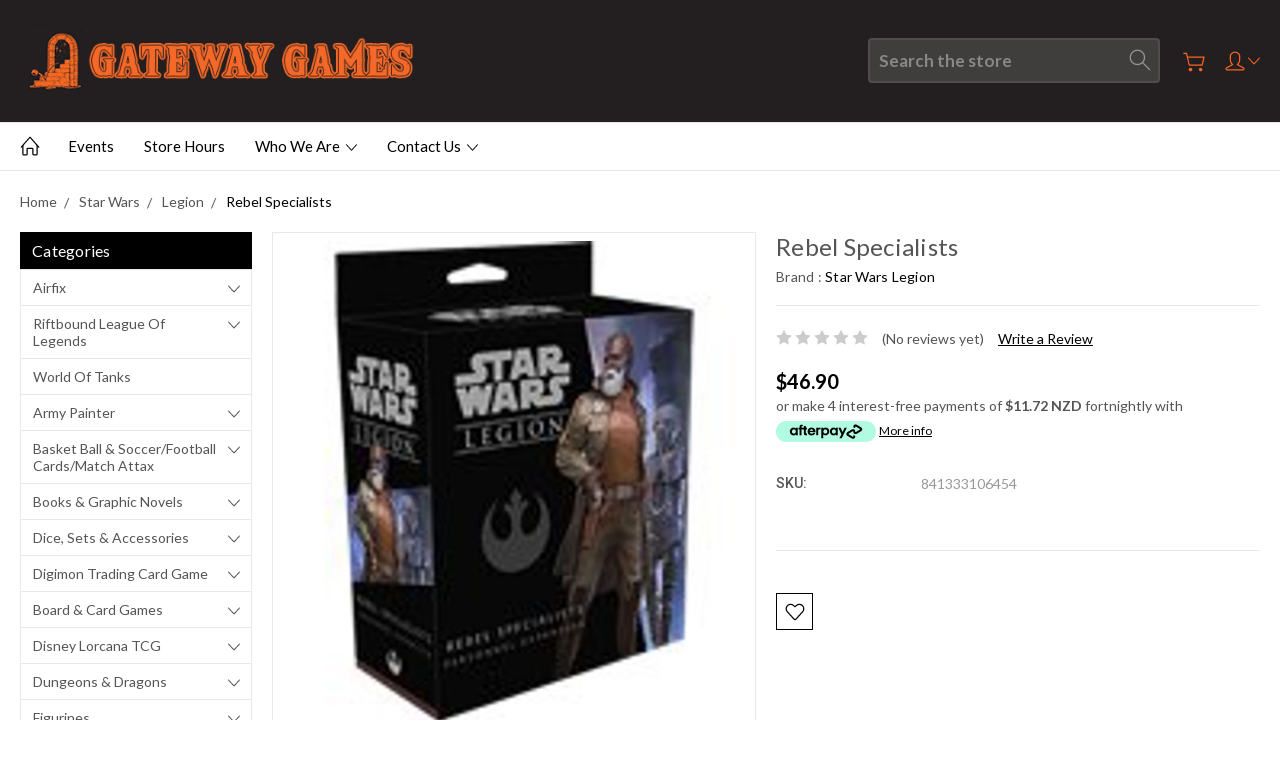

--- FILE ---
content_type: text/html; charset=utf-8
request_url: https://www.google.com/recaptcha/api2/anchor?ar=1&k=6LcjX0sbAAAAACp92-MNpx66FT4pbIWh-FTDmkkz&co=aHR0cHM6Ly9nYXRld2F5LWdhbWVzLWx0ZC5teWJpZ2NvbW1lcmNlLmNvbTo0NDM.&hl=en&v=TkacYOdEJbdB_JjX802TMer9&size=normal&anchor-ms=20000&execute-ms=15000&cb=9cdbbvvtk0pm
body_size: 45389
content:
<!DOCTYPE HTML><html dir="ltr" lang="en"><head><meta http-equiv="Content-Type" content="text/html; charset=UTF-8">
<meta http-equiv="X-UA-Compatible" content="IE=edge">
<title>reCAPTCHA</title>
<style type="text/css">
/* cyrillic-ext */
@font-face {
  font-family: 'Roboto';
  font-style: normal;
  font-weight: 400;
  src: url(//fonts.gstatic.com/s/roboto/v18/KFOmCnqEu92Fr1Mu72xKKTU1Kvnz.woff2) format('woff2');
  unicode-range: U+0460-052F, U+1C80-1C8A, U+20B4, U+2DE0-2DFF, U+A640-A69F, U+FE2E-FE2F;
}
/* cyrillic */
@font-face {
  font-family: 'Roboto';
  font-style: normal;
  font-weight: 400;
  src: url(//fonts.gstatic.com/s/roboto/v18/KFOmCnqEu92Fr1Mu5mxKKTU1Kvnz.woff2) format('woff2');
  unicode-range: U+0301, U+0400-045F, U+0490-0491, U+04B0-04B1, U+2116;
}
/* greek-ext */
@font-face {
  font-family: 'Roboto';
  font-style: normal;
  font-weight: 400;
  src: url(//fonts.gstatic.com/s/roboto/v18/KFOmCnqEu92Fr1Mu7mxKKTU1Kvnz.woff2) format('woff2');
  unicode-range: U+1F00-1FFF;
}
/* greek */
@font-face {
  font-family: 'Roboto';
  font-style: normal;
  font-weight: 400;
  src: url(//fonts.gstatic.com/s/roboto/v18/KFOmCnqEu92Fr1Mu4WxKKTU1Kvnz.woff2) format('woff2');
  unicode-range: U+0370-0377, U+037A-037F, U+0384-038A, U+038C, U+038E-03A1, U+03A3-03FF;
}
/* vietnamese */
@font-face {
  font-family: 'Roboto';
  font-style: normal;
  font-weight: 400;
  src: url(//fonts.gstatic.com/s/roboto/v18/KFOmCnqEu92Fr1Mu7WxKKTU1Kvnz.woff2) format('woff2');
  unicode-range: U+0102-0103, U+0110-0111, U+0128-0129, U+0168-0169, U+01A0-01A1, U+01AF-01B0, U+0300-0301, U+0303-0304, U+0308-0309, U+0323, U+0329, U+1EA0-1EF9, U+20AB;
}
/* latin-ext */
@font-face {
  font-family: 'Roboto';
  font-style: normal;
  font-weight: 400;
  src: url(//fonts.gstatic.com/s/roboto/v18/KFOmCnqEu92Fr1Mu7GxKKTU1Kvnz.woff2) format('woff2');
  unicode-range: U+0100-02BA, U+02BD-02C5, U+02C7-02CC, U+02CE-02D7, U+02DD-02FF, U+0304, U+0308, U+0329, U+1D00-1DBF, U+1E00-1E9F, U+1EF2-1EFF, U+2020, U+20A0-20AB, U+20AD-20C0, U+2113, U+2C60-2C7F, U+A720-A7FF;
}
/* latin */
@font-face {
  font-family: 'Roboto';
  font-style: normal;
  font-weight: 400;
  src: url(//fonts.gstatic.com/s/roboto/v18/KFOmCnqEu92Fr1Mu4mxKKTU1Kg.woff2) format('woff2');
  unicode-range: U+0000-00FF, U+0131, U+0152-0153, U+02BB-02BC, U+02C6, U+02DA, U+02DC, U+0304, U+0308, U+0329, U+2000-206F, U+20AC, U+2122, U+2191, U+2193, U+2212, U+2215, U+FEFF, U+FFFD;
}
/* cyrillic-ext */
@font-face {
  font-family: 'Roboto';
  font-style: normal;
  font-weight: 500;
  src: url(//fonts.gstatic.com/s/roboto/v18/KFOlCnqEu92Fr1MmEU9fCRc4AMP6lbBP.woff2) format('woff2');
  unicode-range: U+0460-052F, U+1C80-1C8A, U+20B4, U+2DE0-2DFF, U+A640-A69F, U+FE2E-FE2F;
}
/* cyrillic */
@font-face {
  font-family: 'Roboto';
  font-style: normal;
  font-weight: 500;
  src: url(//fonts.gstatic.com/s/roboto/v18/KFOlCnqEu92Fr1MmEU9fABc4AMP6lbBP.woff2) format('woff2');
  unicode-range: U+0301, U+0400-045F, U+0490-0491, U+04B0-04B1, U+2116;
}
/* greek-ext */
@font-face {
  font-family: 'Roboto';
  font-style: normal;
  font-weight: 500;
  src: url(//fonts.gstatic.com/s/roboto/v18/KFOlCnqEu92Fr1MmEU9fCBc4AMP6lbBP.woff2) format('woff2');
  unicode-range: U+1F00-1FFF;
}
/* greek */
@font-face {
  font-family: 'Roboto';
  font-style: normal;
  font-weight: 500;
  src: url(//fonts.gstatic.com/s/roboto/v18/KFOlCnqEu92Fr1MmEU9fBxc4AMP6lbBP.woff2) format('woff2');
  unicode-range: U+0370-0377, U+037A-037F, U+0384-038A, U+038C, U+038E-03A1, U+03A3-03FF;
}
/* vietnamese */
@font-face {
  font-family: 'Roboto';
  font-style: normal;
  font-weight: 500;
  src: url(//fonts.gstatic.com/s/roboto/v18/KFOlCnqEu92Fr1MmEU9fCxc4AMP6lbBP.woff2) format('woff2');
  unicode-range: U+0102-0103, U+0110-0111, U+0128-0129, U+0168-0169, U+01A0-01A1, U+01AF-01B0, U+0300-0301, U+0303-0304, U+0308-0309, U+0323, U+0329, U+1EA0-1EF9, U+20AB;
}
/* latin-ext */
@font-face {
  font-family: 'Roboto';
  font-style: normal;
  font-weight: 500;
  src: url(//fonts.gstatic.com/s/roboto/v18/KFOlCnqEu92Fr1MmEU9fChc4AMP6lbBP.woff2) format('woff2');
  unicode-range: U+0100-02BA, U+02BD-02C5, U+02C7-02CC, U+02CE-02D7, U+02DD-02FF, U+0304, U+0308, U+0329, U+1D00-1DBF, U+1E00-1E9F, U+1EF2-1EFF, U+2020, U+20A0-20AB, U+20AD-20C0, U+2113, U+2C60-2C7F, U+A720-A7FF;
}
/* latin */
@font-face {
  font-family: 'Roboto';
  font-style: normal;
  font-weight: 500;
  src: url(//fonts.gstatic.com/s/roboto/v18/KFOlCnqEu92Fr1MmEU9fBBc4AMP6lQ.woff2) format('woff2');
  unicode-range: U+0000-00FF, U+0131, U+0152-0153, U+02BB-02BC, U+02C6, U+02DA, U+02DC, U+0304, U+0308, U+0329, U+2000-206F, U+20AC, U+2122, U+2191, U+2193, U+2212, U+2215, U+FEFF, U+FFFD;
}
/* cyrillic-ext */
@font-face {
  font-family: 'Roboto';
  font-style: normal;
  font-weight: 900;
  src: url(//fonts.gstatic.com/s/roboto/v18/KFOlCnqEu92Fr1MmYUtfCRc4AMP6lbBP.woff2) format('woff2');
  unicode-range: U+0460-052F, U+1C80-1C8A, U+20B4, U+2DE0-2DFF, U+A640-A69F, U+FE2E-FE2F;
}
/* cyrillic */
@font-face {
  font-family: 'Roboto';
  font-style: normal;
  font-weight: 900;
  src: url(//fonts.gstatic.com/s/roboto/v18/KFOlCnqEu92Fr1MmYUtfABc4AMP6lbBP.woff2) format('woff2');
  unicode-range: U+0301, U+0400-045F, U+0490-0491, U+04B0-04B1, U+2116;
}
/* greek-ext */
@font-face {
  font-family: 'Roboto';
  font-style: normal;
  font-weight: 900;
  src: url(//fonts.gstatic.com/s/roboto/v18/KFOlCnqEu92Fr1MmYUtfCBc4AMP6lbBP.woff2) format('woff2');
  unicode-range: U+1F00-1FFF;
}
/* greek */
@font-face {
  font-family: 'Roboto';
  font-style: normal;
  font-weight: 900;
  src: url(//fonts.gstatic.com/s/roboto/v18/KFOlCnqEu92Fr1MmYUtfBxc4AMP6lbBP.woff2) format('woff2');
  unicode-range: U+0370-0377, U+037A-037F, U+0384-038A, U+038C, U+038E-03A1, U+03A3-03FF;
}
/* vietnamese */
@font-face {
  font-family: 'Roboto';
  font-style: normal;
  font-weight: 900;
  src: url(//fonts.gstatic.com/s/roboto/v18/KFOlCnqEu92Fr1MmYUtfCxc4AMP6lbBP.woff2) format('woff2');
  unicode-range: U+0102-0103, U+0110-0111, U+0128-0129, U+0168-0169, U+01A0-01A1, U+01AF-01B0, U+0300-0301, U+0303-0304, U+0308-0309, U+0323, U+0329, U+1EA0-1EF9, U+20AB;
}
/* latin-ext */
@font-face {
  font-family: 'Roboto';
  font-style: normal;
  font-weight: 900;
  src: url(//fonts.gstatic.com/s/roboto/v18/KFOlCnqEu92Fr1MmYUtfChc4AMP6lbBP.woff2) format('woff2');
  unicode-range: U+0100-02BA, U+02BD-02C5, U+02C7-02CC, U+02CE-02D7, U+02DD-02FF, U+0304, U+0308, U+0329, U+1D00-1DBF, U+1E00-1E9F, U+1EF2-1EFF, U+2020, U+20A0-20AB, U+20AD-20C0, U+2113, U+2C60-2C7F, U+A720-A7FF;
}
/* latin */
@font-face {
  font-family: 'Roboto';
  font-style: normal;
  font-weight: 900;
  src: url(//fonts.gstatic.com/s/roboto/v18/KFOlCnqEu92Fr1MmYUtfBBc4AMP6lQ.woff2) format('woff2');
  unicode-range: U+0000-00FF, U+0131, U+0152-0153, U+02BB-02BC, U+02C6, U+02DA, U+02DC, U+0304, U+0308, U+0329, U+2000-206F, U+20AC, U+2122, U+2191, U+2193, U+2212, U+2215, U+FEFF, U+FFFD;
}

</style>
<link rel="stylesheet" type="text/css" href="https://www.gstatic.com/recaptcha/releases/TkacYOdEJbdB_JjX802TMer9/styles__ltr.css">
<script nonce="n5ljbp7V0mn9xXo6uNVD3A" type="text/javascript">window['__recaptcha_api'] = 'https://www.google.com/recaptcha/api2/';</script>
<script type="text/javascript" src="https://www.gstatic.com/recaptcha/releases/TkacYOdEJbdB_JjX802TMer9/recaptcha__en.js" nonce="n5ljbp7V0mn9xXo6uNVD3A">
      
    </script></head>
<body><div id="rc-anchor-alert" class="rc-anchor-alert"></div>
<input type="hidden" id="recaptcha-token" value="[base64]">
<script type="text/javascript" nonce="n5ljbp7V0mn9xXo6uNVD3A">
      recaptcha.anchor.Main.init("[\x22ainput\x22,[\x22bgdata\x22,\x22\x22,\[base64]/[base64]/[base64]/[base64]/[base64]/[base64]/[base64]/[base64]/[base64]/[base64]/[base64]/[base64]/[base64]/[base64]/[base64]\\u003d\x22,\[base64]\x22,\x22XsKew4oaw6fChcO0S8O6wod+OsKoHsK1eWdKw7HDrwDDnsK/wpbCol3Dvl/DiRoLaAwHewAWbcKuwrZnwrtGIwYlw6TCrR9Rw63CiW5pwpAPEnLClUYBw5fCl8Kqw4JCD3fCrHXDs8KNLsKTwrDDjFsvIMK2wo3DrMK1I0gfwo3CoMOpd8OVwo7DqDTDkF0dbMK4wrXDocO/YMKWwrxVw4UcOk/CtsKkGTZ8KhPCnUTDnsKrw77CmcOtw6zCicOwZMKqwrvDphTDjx7Dm2ItwqrDscKtT8KBEcKePlMdwrMSwro6eDLDkgl4w43CijfCl2VMwobDjRDDjUZUw4fDomUOw5URw67DrCjCsiQ/w6TCiHpjNVptcXrDsiErHMO0TFXCgcOaW8OcwpZUDcK9wrbCnsOAw6TCkT/CnngrPCIaIGc/w6jDqgFbWAHCu2hUwpPCqMOiw6ZZKcO/wpnDlHwxDsK/JC3CnEbCsV49wpTCsMK+PSttw5nDhxXCrsONM8Kyw5oJwrUWw4YdX8O0N8K8w5rDjsKSCiBVw5bDnMKHw4cSa8Oqw5/CgR3CiMOiw6QMw4LDncK6wrPCtcKTw7fDgMK7w6x9w4zDv8OFRHgyQMKCwqfDhMOOw5cVNhkJwrt2fFPCoSDDhsOWw4jCo8KURcK7QjXDsGsjwrQPw7RQwr3CpyTDpsOZWy7DqWDDsMKgwr/DhwjDkkvCl8O2wr9KBw7CqmM+wrZaw79Ew5tcJMOwNR1aw4XCksKQw63CjTLCkgjCg2fClW7ChRphV8O1KUdCK8KSwr7DgSERw7PCqijDu8KXJsKZP0XDmcKRw4jCpyvDszI+w5zCpTkRQ253wr9YNsOjBsK3w5XCpn7CjVfCtcKNWMKELxpeRhwWw6/DnsKLw7LCrWRQWwTDsQg4AsOiTgF7WjPDl0zDuhoSwqYZwpoxaMKTwoJ1w4Uxwpl+eMO/U3E9IR/CoVzCkx8tVxA5QxLDr8KOw4k7w7bDicOQw5tLwrnCqsKZDDtmwqzCngrCtXxMYcOJcsK4worCmsKAwo/CisOjXV/DvMOjb1TDjCFSX3hwwqdOwookw6fCtMKkwrXCscKrwrEfTgjDmVkHw6LCgsKjeR54w5lVw4d3w6bCmsK1w6rDrcO+XR5XwrwOwo9caTDCp8K/w6YhwqZ4wr9BewLDoMK5PjcoNjHCqMKXMcO2wrDDgMOqSsKmw4IrAsK+wqwywpfCscK4dVlfwq0Vw7VmwrEow7XDpsKQbcKSwpByQzTCpGMNw54LfSI+wq0jw4DDusO5wrbDqsKOw7wHwqRdDFHDqsKcwpfDuEXCmsOjYsKpw6XChcKnacK9CsOkbirDocK/e2TDh8KhKcOxdmvCocOQd8OMw7BVQcKNw7HCg217wr8QfjslwrTDsG3DnMOHwq3DiMK+AR9/w4DDrMObwpnCnlHCpCFrwp9tRcOYbMOMwofCqMKuwqTChmLCqsO+f8KeN8KWwq7DvF9aYXZPRcKGSsK8HcKhwq/DmsKKw6Qow5tDw5LCvwgHwrjCoGXDjVDCtnjClFw4w7PDpMKEF8KLwodzQjEJwrDCpMOeK3/Cs2BRwr0Nw7JZL8OOZVcYe8KCAlfDoCJXwpshwq/Cu8OSXcKVBMOKwpNtwqrCoMKeWcKEecKCaMKXEmoqwqDCkcKAeifDoWrDrMKrcnImLxc0DSXCssKjBsO5w7J8K8KTw7xrInrCkg3CilHChGbCk8Omfj/DhMOoJ8Kbw4kuTcKFIRDCmsKUFH8VccK8FwVCw6xMfMKwcTHDpMOlwo/CnDlzV8KWayMLwpYjw5nCssO0IcKKZ8Oxw4d0wpzDssKrw7bDnVknPcOOwohvwpPDj1kMw63DmybChMKewrY2wqLDhhbDqg1Xw65CeMKFw4jCo2bDvsKKw63Dv8Oyw7QQT8OFwqwwKMKQeMKFY8KmwofDkQ9Kw6FmVlkII0w7QR/[base64]/w4zCoTHCh8OiHm0dwrh7fTxfw7bDhsOww7sCwpwFw7ZgwqDDtEoMdkzCh1ghdcKzKMK+wr7CvzbCvC7CuQY8VcKOwo0uDhvCtsOqwp/CoQbCiMOSw4XDvVt0DATDvhrCmMKLw7ltw4PChWFrwq7DjlM/woLDq0ItP8K8fMK8ZMK2w4lMw7vDlMONPHLCljDCjjbCv0/CrlrDhn3DphDCiMKOQ8K8HsOHD8Odf2LCjTtlwo3CgXc4Yh5DEAbCkD/Cgj7DssKKFXgxwph2w6UAw7zDosO1J0k4w4HDuMKhwobDgsOIw67Cl8O+Im7CuwlNA8K9wqrCsU8Dwr4Cc3vCt3pzwqfCtcOVQBfCi8KLX8Oyw6LCqj82O8Ouwq/[base64]/w6LDpn4YwpDDh1tKw6HDu2JPfQ/[base64]/DnkwoGkDDvzDCssOHwprDhsKpw5IQWsOCZsOnwojDtQzCi3LCnDvDqCHDiEHCsMObw6NrwqpHw4orPTzDl8Oow4DDo8Kaw7rDo1nDqcKRwqQQIy1pwpMjw41AQiXCoMKFwqsUwrAlOTjDuMO4ecKHWAE8wrJkam/[base64]/P1I0wpzCjMKKHsKgfHdMcsKqw7B5ecKyWMKaw7AWBy0Wf8OVE8KMw5RfG8OxS8OLw4FOw4fDtBXDtMOiwo3CnCPDr8O/Lx7Cq8K4EMO3EcOTw6rCnB1YBsKfwqLDt8K5EsOiwq8Dw6bClzUOwpsAK8KRw5fClMOiecKAd3jChTwiLBgwVn3ChQPCusOtY1MVwpjDlWEvwrfDj8KKw6/CgMOOXxLCqivCsAbDm2cXIsOJI00pwrzCq8OVLcOYGm0teMKtw6ZLw4/DhcOGVMKPd1PDmz7CosKWEsObDcKAw4E1w7/ClwMZRMKPw7cMwodqwqt7w7d6w487wrLDiMKAXybDrVBhSCXDkVLCnR88BSQcwpQUw6nDjcOSw6wiT8OsOUh/DsO1GMKtCsKdwrRlwpt5WcObHGEwwofCi8OtwoPDpxB6BnrCiFhTf8K0Y2rCn3rCqXDCvcOuYMOGw5/CpsOGXMOkVXnCrMOIwpxdw6UWasOVwo7DvAPCm8KMQi1zwqIxwrLCkxzDn2LCnxQCwqFoPQjCr8OBworDt8KRFcOzwqDCnR3DtiF+WVvDvTcibRl4wofCsMOyEsKWw44bw5/CunHCi8OPPEnDqMKVwqjDhBsMw6hzw7DCp2nCn8KSwqcbwo9xAyrDsHTDicK7w7Afw5fCt8KAw73CuMOaCxYLwofDhx92HELCicKIO8O9EsKswpVWY8O+BsKiwqAsFUFmAiMgwp/CqFHCpXpGI8KjcUnDocKTIArChMKjLMOIw69zA2fCrghrazjDhjNIwpNKw4TCvFJIwpc4KMK/DWBtQMKUwpcpw6oPTCsRLsOJw70NXsK9YsKHV8OcRgXDpcOrw7dgwq/Dm8O1w5HCtMOHTgzDicKEcsO/NsKkAVbDshjDmMO5w7bCmMOsw4BCwqTDg8Ocw6DDo8OXcGFOPcKrwppsw6nCn3I+VjnDrlErbMO4w5rDmMO5w5QrfMK7J8OAQMOEw7/ChihiL8OWw4vDkATDrcOzeHsowoXCv0kpEcOBIRzCj8Okw5YIwodLwoHDnT5Gw6/Ds8OHwqLDpWROwp7Dj8OSAlgfwp7CssKEDcKCwpZwIEZxw5ECw7rDu1IYwpXCrjVYPhbDgyrDgwfDosKSQsOUwqUtawjCsgXDviPDmxzDu3k6wrdWwo5vwoLCliDCjSjDq8OwSlzCt1/DqsKdCsKEHiVaBmDDhXEBwojCvsKJw6vCk8Oiwp/[base64]/[base64]/CmDdrwrzCqcOAw44PMHF4P8OAOAzChsO9wqfDmH1kYsOEYDPDhjdvwrHCnsKWQULDolZ1w7bCiAnCtHNRBWnCtw4FNSohH8KMw6PDsR3DtcKqB0YGwoI6woLCg0RdBsKDAV/DiRVLwrTDrHEKHMOTwpvCnQh1XA3CpsKkSD8jfCfCnjlbwrcRwo9pYGgdw4IXCcOqSMKKHwQdJlt4w5DDlsO1TWTDjDgDVQTCiGV+Y8O6EMOIw7BId2JEw7YQw4/CuzTDtcKBwoJ6NGnDo8KBUVPCnAMnw5AsEzhYJSVawp7DisOYw7zCjMK5w6TDjF3Co11RRMKkwpxwQMOLPkfDoGZywpzCrcKCwovDmsKRw6HDji/DiTjDtsODw4U6wqPCm8OscjkXXsKAw7bCl1fDjzvDiTvCrcKmLiJLFEUIRUNdwqNRw4ZbwpTCisKUwo5Pw7LDj0DCrV/DjzIqI8KTHDpzBMOTIcKjwp7CpcKDXRABwqTCo8KOw49nw7XDssO5RGbDu8OYSy3DkjoawrsUHMKlQklFw6E/wpcBwoDDgg3Cgk9Sw7LDocK/w6pzBcONwpfDssOFwovDtQbDsHtpQkjCrsOMQxRpwrRbwoxXw47DiA17FsK5Slw9eEXCusKlwozDq3dgw4guIWgPAjZPw7FcTBQzw7Nww5gpYDprwrTDhMKowrDDmsOEwq5VM8Kzwr7CpMK8bTjDtELCvMKOMcOMdMOtw47DqMKmfi9DbBXCu0c/NMOGVMKAT055T2c2wpd0w6HCo8K7ZB8fH8OGwpnDlsO/dcKmwoHDhMOQEgDDlBpfw7IHXHJgw5otw6TCvsO4UsOkaHhwS8ODwpAZRWl8c1nDosO4w6U7w4jDqybDjwwYbyZlwoZfwovDp8O+woJtwqvCmjzClcOUGcOPw5/DkMODfhTDiBvDpcK2wo8rYlNDw4w4w79iw5zCkUvDvi8wLMO/diIMwqDCgSnCrcOVAMKPN8OcEsKSw4rCucK7w554NRwsw6/DqsOAwrTDicO+w4dzPsKuDsKCw7p8wqvDj0/CmsKTw57Cs2fDr0tJBQnDtMKyw5cDw5fDm2PCj8OXJcKOG8KnwrrDmcOjw4FIwrHCvC/ChsKMw7/CjGXCnMOWL8OuNMOddAzCrsKxN8KBY3QLwqZ6wqPCg1jDk8OVwrNFwp5TAi5kw4rCucOFw7HCiMKqwqzDkMKiwrEgwqBBYsKVaMO4wq7Cl8Kpw6PCicOXwpEGwqPDsCV+Ol8nVMK1w78Zw5fDry/DoDLCuMOFwr7CrUnCosKYwpALw4LDsGPCtyUvwqUOLsK5IMOGZGfDrsO9wqA8YcOWSAtgMcKCwpx3wojCtXDDkcK/wq40AQ07w604Flx2w44Id8OsZjbDisOzaHHCmMKiNcKxIjXCpwHDr8OVw7rCl8KyLydxw5J9wpdpL3kEOcKEMsKiwq/Ch8OUG23DnsOvwpAGwqY/w6MGwq3Cv8KhOcKLw4fDj3fDmXbCmcKoLsKZADYzw4DCqcKmw4zCqT54w4HChMKqw6wRO8ODHMKxDMOMUytuRcKYw5zDi1J/[base64]/DkMK0YB3CmMKJVzzCrAPCmMOufy/Cug/DgsKXw5tWN8OsXMKlEsKwDzTCosOaDcOOB8OsYcKXwo7Di8OndipzwoHCu8OAB2zDs8OhM8KcD8ONw6pMwotpUMKMw63DocK3aMKvHC/[base64]/DkcOlw4rCqMK2w5A3w5rDkMO8w4pMwr8pd8OeBMKhDMKnRMOYw5vCisOwwonDl8KNKmwXDg0jwrTDisKEVmfCkx8/EMOMOsO/wqDCiMKPGcOOA8KcwqDDhMO3wpjDv8OFIyR7w4FiwohAasO8D8K/UcKMw5luDMKfORbCmmvDlsKGwosqTAPCgSLDjcOFRcOidsKnTMOAw5QAG8KTMW0xa3XCt33DvsOHwrQjEHbDkAtmVjhsTBEePcK+wqTCqMOXW8OpUhUOEF/Cm8OMa8OoMcOcwrgdUsOLwqpgKMKmwrEeCCgUHF0CUkI0W8O/LwvDq0HCqSgLw6JEwrrChcOwEUcLw7FsXsKawrrCo8KZw6/CjMOxw73Dk8OXXcKvwo0ow4bCoxTDhcKGTcOVXMOgWz3DmVRXw7ATbsOhwqTDp0l4wpQbQ8KeBTPDkcOQw6sRwoHCgV4Ew4PCnHNjw4DCqxYMwpsxw4liImHCqsOMO8Ozw6BqwqrDscKMw6nCgU3DocOlasKnw4DClcKAfsOWwrjCsHXDrMOJEn/DjFgZPsOTwqDCvsK9BxB/wqBuwpU3BUQtH8O8wpvDvcOcwqvCjFvCnMOCw7BlEA3CicOoSsKDwobCtAg2wqTDjcKtwrZwWcK0wrdXccOcHivCvcK7JVvDmRPCtgbCjX/DgsOZw489wr/Di2JzHhB1w5zDux3Coz5+NUMhEMOqfcKoc1rDk8OaME8tZRjDuGTCi8Orw7wWw43DisKzwq4WwqQ4w6XCk17Du8KuTwrCgG7DqUwYwpDCk8Ktw4dVS8KAw6vChloPw6LCtsKOwoQsw5zCsG1kM8OSXhDDlMKPIcOjw7wiw58WHXjCvMKhIiLCtmZJwqBuTsOowr/DpgLCjcK0wrlXw73DrhI/wqQ8w73DlxHDhUDDicOrw73CuwvDsMKxw5bCkcKfw50Qw4nDpiV3fXRGwp9kccKNWMKZF8KUwqZzW3LCvWXDlFDDqsKhMl/[base64]/w73DtMK0Emhrw63DjywHwr/ChW9bw4/CgcKzNsKHw5JqwooaYcKvYzXCrcKmHMOqOxbDl0VkN2lPFljDlFhDQyvDncOfHA9iw5xww6QQCQ9vBMO7wrzDu1XCocOuPQfCqcKzNnNIwpVSwo5PUcK0SMOOwrcawp3CqMOjw4Fdwr1JwrIVOiLDqGnCv8KJJRNBw7/CrxfCkcK/wpUNDMOyw4TDs10IZsKXPQjDtcOvCMO/[base64]/wo8JAMKRwozCoWnCokjCqcKoX0vDkA9pX2/DucKdRXQqZgfCosOSVRZAF8O8w6F5C8OEw7PChjfDlVR2w7B/PmJBw4kfUnPDhFDCgQbDqMOjw5HCmgsXK0vCr3wtw4vCn8KdPllVGUXDsRsQbMK4wr/CrX/CgArCp8OGwrbDiBHClXLCmcOmwqPCpcK6VMKiw7t3NTctU3bCjnPCgXd7w6/DrMORfAoTScOrwo3Ck2vCiQRhwprDnmtcUMKTMlfCgzbCqcK+MsOwCRzDr8ODS8K6EcKmw67Dqg8QBwbCrmgVwpsiwrTDocKkHcOgNcKNbMKNw5DDicKCwpxew7FWw4HDinPCuyA7QFFNwp0ZwoHCmzN5CXwVViRXwqA2cnJqAsOFw5LCpiHCiCcuGcO/w7R9w5gPwpTDicOowp8KHGnDs8OrNFbCkxwswoVewozChsKoYsKCw5F2wqDCtFdDHsKhw4HDp33DrQnDocKcw54Twrd2GFZOwrjDtcKYw4zCsABWw73DoMORwodnWANNwrvDoRfCnDxww7nDsjnDkzhxw7PDmw/Co2oJwoHCi2vDnsK2BMOsRcOpwo/Cs0TCssOvJsKJZy9Xw6nDgnLCmcOzwqzDlMKFPsOGwovDqyZmG8OMwprDocKRF8KKw5/DtsOkQsOTw7NKwqFxTghEeMKVBMOswoBtwoZnwpU/FzZUYibDlAXDmsKowo86w7oMwoXDrkJROVXCslwuYsOPFl1zWcKmPcOUwqjCmMOqw5vDlFIqbcOuwrDDqMOhRRnCpx4qwrjDvsOyJ8OYfEYbw6LDqBIjWitaw7EhwoJcEcOZDMKfLjnDksKabX7DkcOfE37DgMOqDyRbHhIMYMOQw4AMH25/[base64]/[base64]/[base64]/CnMKbw4QBJC02PcK0OCMnNiMywrPDsxDCiCMPR04lwojCoylGwrnCu2lbw4zDsgzDm8KoK8KZKlElwqLCo8KbwpzDn8O4wqbDgsOuwofDgsKnwr/Di1TDpmYJw4JCwqnDi1rDssKsXmQlcz8Tw5Y3IF5fwoUQGsOLOz5zCgvDnsKEw4LDvcOtwq10w6ohwqBRIR/DgGDClsOaWjhZw5l2U8OcKcKawrQfNcKWwpEuw41cHkcowrI8w58hJ8KBBEvCiBnDkAh+w6TDtMK/wpzCo8Kaw4jDjinCiGHDhcKtJMKPw4nCtsOXBcKiw4LCtQx3woUKN8KBw70lwp1Iw5PCjcKTMcO3wrxLwrMBAnbDtcONw4HCjSwYwrHChMKwFMOcw5UOwp/DtC/DqsKywoXCssKALB/DinjCiMO3w7sxwqfDssK4wrhAw7QeN1XDkG/CqV/CmMO2NMKww7wrKi/DqcOBwr1uAxDCisKkw4TDnSrCscOow7TDpsO1VEp0UMKUJyjCmcO+w7pbEsKfw4xtwpERw73CuMOhSW/[base64]/YQTDrXJ/wrbDnVV+bcOew4zCtMOPTA8fwrQqwq/Dqj7Cok8gwpUWT8OMNDdVw4nDmkDCvzZuWmDCtjxhCsKsGMKIwpzDoRBOwp1WGsOHw6DDvcOgDcKrw7LDsMKfw519wqUtZcKiwoXDgsKiBlp/fcOYM8KaF8O7w6VTUyZBw4s/w5crdjkCKiLDmURlU8KOa3IMZkAhw6NCJcKTw7DCosOBNhIRw5NMP8K4GcOdwpQCaVnCh1I2ZcOpVz3DrcOUJsOmwqZgCMKlw6vDvzomw5ELwqJhaMKIYw/CgsOnFsKiwrzDg8O/wqc7YnrCoFHDmBkAwrArw5zCpMKMZHPDvcOGF2XCh8OeAMKEbzzCjCVAw4lRwrTCm2MmTMOobQFqwrteT8K4wqzDpHvCvHrCrD7CqMOEwrvDp8K/fcKGem9dwoN8aBY4SsOtTw7DvcK0CMK0w5UnMg/DqBI7aWXDmcK8w4ghQcKTV3BMw6wqwoAhwq9ww6TCmn3CusKiDR0wLcOwKsO2dcK4aEkHw73DpGg3w70GFgTCvcOvwpgpe04sw58Iwo/DkcKgPcKIXzYKUybCrsKARcOhX8O6cG5aJmrDq8KdacONw4PDnAXCkGAbW1rDtSA9S3c8w63DkSXDlz3Ds0HCmsOOwr7DusOTEsOVDcO9woJqbn1ucsKfw47Cj8KtQMOxD056JMO/w65Ew77Dgjhbw4TDl8Ozwr8Iwpckw5vCvgTDqW7DgFjCisKRSsKgVDlUwo/DjiXDggcgCU7CqCjDtsK+wprDscKAHUZNwqrDv8KbV3vCvMKkw794w6tsXsO6NMOKesO1w5d+HcKgw5BXw57DnmVzJxpRIsKxw6h/KcO0ZTopNUUWd8KucMOlw7Udw6EGwqhWesKjbMKPOsO0C0/[base64]/DucOzcQEiKcKsw502wqYTWhJuwqhKwrpABG3CmSMkYcKbP8O+DsK3w54lwokKwrfDsztUXkTCrEEdwr4uC3l4bcKyw7DCt3QPaFXCt3LCocOSIMK2w4PDm8O4Ej0lDDp0fEjDjGPCjQbDg1g/w7liw6RKwrB1Vg4eIcKRWkdyw4h8TyXCocKpVkrCoMKbFcKsVMO3wrrCgcKQw7M7w4d9wrkbZcOMTcOmw6XDiMKFw6EiJcKgwq99wp3Cu8KzOcOGwrcRw6k+Fi4wImZUwpvCu8KKe8Kfw7Q0w7/[base64]/CohHDqlnDscKSw5nDtMK5XlJ/EMOsw4NCaV9iwonDgzoMScK2w7jCo8OoNWTDqxRFTB3CkCLDnsKkwqjCky/CjMKNw4fCvGrDih7DoUYLa8OtFW8YOEfDkA9Hd34uwp7ClcOaEF1EdGjCrMOnwo0HESwCeljCtsODwq3DoMK2w7zCjDTDocKLw6nCsk11wrzDpMK5woLCgsKiDU3CmcKmw51pw587w4fDqcOrw7Fdw5FeCgRYNMOnNS/DjBjDm8OabcOJaMKSw5jDosK/NMOnwo4YWMORFV3Ctww1w5U8a8OoRMKiXWIxw50gCcKDEHbDksKjFzbDhMKJS8OdSnfCpHVsGWPCvTjCuVxkdsOgWUUlw5jClSHCh8O+wqQkw4w6wofDi8Oaw50CNGjDoMOFwo/DjXTDkcKIfMKYwqvDsmPCimDDv8OAw4rDlRpVG8KqBBnCpxfDksO1w4fCoTYdeUbCoHfDscOBKsKOw6bDoArCqWvDnChWw5HDpMK2bTfCpwwCejXDqMKjUcOvKmTDpBnDusKIRMKiMsOew5zDln0Qw5bDjsKdFik2w7TDow/DpEVzwqxFwobCoGtsEwXCoTrCtgMzJl7ChRXDkHvCpTbCniUEGyBrFlzDmy88DiAaw6VLd8OtXkxDb0XDrk9Fwp1UQcOYTsOmU1hydcOMwrTDtXxiVMKpTsOJQcOMw6Ilw41yw7DCpFIbwoQhwq/DjDzCvsOiN3zDryUkw4bCg8O1w7kYw69jw5M5FsOgw4sYw4rDhUzCiEsDP0JEw6vCjsK1Q8O7YcOfasOrw7vCpy/Cv3PCgsKMUXQIfmPDuFR5JcKtBUNvNsKeMcKGa0hDMFYcXcKRwqU/[base64]/DtHFkwqnCrMOTwprDr8O8wpgdwrEES8OMwrRmA20Ew7l6B8ONwqZDw5sFW18Lw4tZaAvCtMK4ZwJawpjCpC3DvsKawrnCncKywpjDqcKLM8KkRcK1wpkrcRlvagzCvcKQH8KOf8O0K8K+worChT/[base64]/T8Kuw7XDtBXDusKrD8K/[base64]/woTCncOyNTPDgVFzw4vDtMK7w4luIxrCsDM0wrB7wrrDrT9TPsOYRi/DnsK/wr1XcCdxbcKMwrALwovCh8OTwooUwp7DnxoUw6p9BsO6WcOwwrZdw6bDgsKEw5zCk2kceQ3DvVheMcOIw5XCuWYhDMOPGcKqwoHCoGVDagLDiMKgJH7CgSI8NMOMw43DjsK7Y1DDqzLCtMKKDMOZBUjDvcODPcOnwpnDrxRUwoDCoMOFYMKXYsOJwqfCjnBQR0HDmD/CqA9fw6YawofDocKWWcOTX8Kzw5wXJDIowqnCpsKHw5DChsOJwpc8PDpOL8OhCcOWw6BIbSAgw7Nxw5bCgcOCw5gOw4PDmE15w4/Dv2M/[base64]/DlMOqD1bDhMKEwr9Kw58QRxlrWA/DmMOqCcKMSX8OC8Obw4IUwrXCvAzCnHw9wpfDpcOiEMOnTHPDoDQvwpZ+wqzCmcK/TUXCuyZAC8Oew7PDq8OVXsOVwrPCpkjDiCsVTMK6MyBofsKPcMK6wqMKw5E3wpvCucKmw6XCvy8Zw6rCp3g7YMOnwqIeLcKsLEAxHsO+w57DksOyw77CuXvCrsOqwofDom3DnXjDhiTDu8OpCErDozXCsQ/DgTBhwq9Yw59qwqLDtDIZwrrClWpOw7nDmT7CkW/CtDjDucKQw6AQw6jDoMKnTxbDpFrDhwBZFEbDtsO6wo/ChsOmP8Ktw7s9w4jDrRsBw6fClkFBWsKow4/CqsK0OsKhw4FsworDvMK8X8K5w7fDvznCv8ONYkgbNxpQw7nCpQPCqcKqwpVew7jCoMO9wpbCuMKww7ILKno/wpQowopyB1svfMKxC3TDhRlzRMO9wo4vw4ZtwprCgSbCuMKZPn/DhcKewp1Lw6UpIMOPwqfCvGBgLMKXwrBnPXrCjCpqw57DnxfClMKHIMOWMcOZAMO6wrZhwoXCncK+f8KPwpTCssOTTEo3woM/[base64]/wpzDtsOGGsOnw6DCsmPDvsOswoF0woBZWsKSw7zDm8Ovw75yw7PCoMKHw7zChVTDpgLCqTLCh8Kxw7DDvyHCpcOPwpXDuMKSLGsYw4pEwqMdc8O9ND/Dl8K5IxvDu8OpLUzDgxvDo8K6O8Oqe2o4wpTCsWcIw50owoQzwqvCni3DnMKUNMKvw5wTVmEoCMOJFcKrLTfComJLw4UiTkN9w6zCl8KMTmTCgFnDpMK7L3PCo8OrMhR/FsKHw5fCmCJkw5nDhsKDwprCtlcjeMOpfDEwcgQlw6IERWNwfsKEw4BTMl5ad0PDs8Kvw5PCqsK7wqFUJhVkwqDDjyrChDXDicOWw6YfM8O4A14Zw58aHMKBwogGNsOww448wp3DjUrCgcO+M8KBYcKRBMOXTMKORMO/[base64]/[base64]/[base64]/CtsOTw4RKGzXDoykywpvCssKkN8KGw5dFNMKxwonCo8O3w73DnB7Cq8KGw5ljTjrDqsKuR8KVLcKjZQlpOjhNB2nCgcKfw6vDuxPDpMK3wqB+WMO5wqFBFMKqcMOrM8O8EEHDgzbDocKiEjDDj8OpLxUybsK+dRB/SMKrBDHDg8Kfw7E8w6vDksKrw6Y6wp8Ywq/DgSbDlUjCpsOeY8KaCBPCgMKNB17CrsKBA8Orw5MSw79Mdmglw4QjBAXCgMK0wo7DokVfwqdWdMONLsOTOcK7wpI7CV5dw7bDlMKAIcK/w6LCocO1SmF2a8Kgw5fDrMKfw7HCtcKqM2XCi8OLw5/CvE3DpwPDmRcXdxzDmcOowqgkBcO/w5p9LMORZsKIw7UBYkbCqyLCmm/[base64]/P8KibWTDsXfCr0BxL8OHWcKPTXIjw4rDhHFAIsKcwo5vwoguw5JmwooXwqTDosOrf8OyY8KnczESwoREwpouw77DuikAM3nCqQNvF2MFw507Mg8MwoZ8BSnCoMKYVyIdE0Icw5fCtzpOVsKOw6okw5rCm8K2PQZuw4PDsBN3w7cWCU/ClmJLKcOdw7BRw6PCmsOgf8OMNSXDiV1+wpPCssKlZwRjwp7Ck0oYwpfCilzDo8ONwrAPGsOWwoJFQsOiNQTDoyxFwoROw78wwrzCjC7CjsK0J0nDnRXDhwPDgDrCr0ZywpAQc3DCu0zCiFcvKMKow4/[base64]/DgBRew5pgUMKHNWbCoTI7VU/CiMKyUUwDwqxWw55VwpEjwrM7TsO1AsOnw5A9wpd8AMKsc8Obwq8Ww77DoWR6woNVwrHDisK7w7rDjjRlw5fCh8OaIMKfw4XChsObw7FqQg9uGsOvQ8K8dQkVw5ceUsOww7LCrBFvWiHClcKdw7MnHsKkIX/DicKNOn5Ywoolw67DrkLCgm1tF0nCj8KoccOZwpMGMld4NQx9acOxw4IIC8KAbsOaQ3gawq3DsMKNwrVbPz/CkUzCqsO0DWJdbsKISgDCnU3DrkVQFR47w57CjcKhwpvCv2zDo8OxwpANfsK3w4nCrRvCkcK/aMOaw5gQR8OAwoLCpgnCoxfDjsKzwrPDnhzDrcK0Y8K8w6nCkk0AGMK6wpBERsOGUhdHXsK6w5IIwrkAw4XDsHgYwrbCgXhfT3Z4J8KzLXU8GgbCoFReXExiPg9NYj/Ch2/Duh/Cqm3Cv8K6P0XDuwHDrlt5w6PDp1ckwqk5w63DgFfDkgxtbn7Du14WwovCnWzDlsOZbzzDjmRew6lvNlvCrcKjw4tQw7/ChCoGPCkvw5c9V8ObPEfClMOrwqEvfsKOR8K/woo5w6l0w6MawrXCtsOHSWTDuSDCscK9QMOHw4NMw5vCksOiwqjCgQjDh0/[base64]/CrcOBw6vDqQVSeB9fIMOuCDYCwqvDtxLDm8O0wobDhMO9w6TDgEDDgjsAw6XDkxvDiV4Qw4/CqMKdKcKpw6rDv8OQw60owoVaw5vCnWogw6l4wpBZdMKPwr7DsMK8NsKowpbDlxnCpMK7wqXCjcKZTFjClcONw78Aw5Bpw5sHw6JAw7XCtHrDhMKPwpnDhsO+w5nDg8OLwrZZw7zDln7Dsy8/[base64]/DksKEwp/ClsKiJcO8w7nDi8OPw67CoGDCtGBywqfCscOMwqY9w6Vrw5HCqcK8w5ICf8KeMcOoY8K2w67Dt10ZGVkNw4XDvz0ywp7Dr8ODw7hKb8OZw7tLwpLDuMK+wrMRw70dGl9bIMOTwrRkwqVfH1/DqcK0ejthw7FLAHLDicKaw4p1b8Ocw6/[base64]/CvkhyfsO2wqEUwpFrD8OzcMKNcBwOw5XCnVgJChEYX8O8w6IEUMKRw4/[base64]/[base64]/Q03CosOWwpnCtMKewoQ/w5IMEV1BWTF/OAFPw4UTwp/Cn8Kww5XChAjDksOvw4DDtkV6w5xGw4x1w5/DsC/DmsKWw4bCgsOyw77CkQIja8KOSsKEwpt1YsK+w7/Du8OIJ8OHZMKXwr/Cn1siw6tOw5HDgMKbMsONJTrCisO5w4oSwq/DvMOGw4HDoSYww7fDmMOQw48nw6zCtkxuwoNsO8KQwr3Dp8KLZATDs8OEw5B+AcOpJsO7wp3CmTfDjwRrw5fDmH96w7VgKMKkwqYGN8KyacOZIUlsw4hGf8OLFsKLZcKJW8K/RcKIICdUwoxQwrDCksOCwrHCucOSWMOmU8KUE8K9wpnDpl4qH8OUFMK6OcKQwpQwwqfDo1rClQ1Zw4B0RX/CngRMeQnCtcKUw4RawoQsIsK4cMKLw7vDs8KKc3/DhMOqMMOsAwxBOcKUWn1kRMKqw4YBw4jDpBfDlwLDnQphKUEiQMKjwrLDo8KXTF3DgsKsH8OFNcOwwr/[base64]/[base64]/w4/Cs8K/[base64]/Cry9OLsKheBwobitDBsKmRxR9YcOdc8OFXnHDkcKOdn/DlMK6w4pSfkDCssKiwq/DlHnDqGfDmltQw6TCqsKcLcOBesK9f1nDosOaYMOHwoDCuRfCohR9wpnCsMODw53ClzDDpSnDm8KDMMKmJBFeL8KiwpbDhMOaw59qw7bDqcOKJcOew55ow58rdXrClsKyw55gDCYywoEBBCLDqH3Chh/CgU4Lw4sdSsKkwo7DjA5EwoNRM3LDiQzCl8KrHXUgw6dJUcOyw58eXMOCwpIsQH/CmWDCphhhwpXDkMKiwq0Aw4N1JSPDiMOCw7nDmVc1w47CtgTDnMOyAmpcwo1fDcKUw7ctC8OPYsKwZcK5wqrCpcO4w64FBMOWwqgHJzDDiDtSPCjDtyVKOMKJNMOaZSduw5wEwo3DqsOYGMOEw4rDo8KXQMKwS8KvQcOkwrHCi17CuTcrfD0awo/[base64]/w6BKw4/[base64]/CtCRFw5jDhMKTIRUZRsOFY2AfaMOjay/Ds8OKw4TDvkd4KgkAwpnDncOlwpVXw67DiEjCh3V5wqnCnCF2wpowUAMPZmvCjcKRw6HDssK7w5Z1QSTCjzVBw4sxDsKLMsKgwpPCkjkEcyLDikXDj2odw6cJwr7Dvg97Wl1zDcKVw7wTw4ZZwrw2w7fCoGPCgU/Dm8KNwoPCsk86VsK7w4zDmkx/[base64]/CuSAuVzJiwp8Awr8hZ8OkTMO2wqbCsRHCglIqAkrDhmHDqsKwDMKbWTAlw5kPdTfCtWRAwqltw4LCtsKoaFfDt3DDr8K9ZMKqNcOQw7g/dcO8B8KJLlXDiSJZIsOiw43DjhwOw6rCoMOMLcKKQcKgJ1p1w6xfw59ew5gDEQ0ESk7CoCLCs8OrCggtw5zCrsOow7TCmRN2w502wpHCsz/[base64]/w7DCg8KCw6h2wporw7lXSiTCkCLDgW0tc8KoTsKKT8KDw6PDliZow6txSg/Ci14vw7QeSibCnMKEwqbDicKBwpLDuy94w6nCmcOtGMOOw4xkw7tsBMKtwo4sMsKDwonDt0HCssKUw5fCvxQ3MMKXw5xPPzDDkcKyC17DqsOiH0dTXyfDl33CoVBmw5grdMKbc8KQw6PDk8KKPEXDpsOlwqjDiMKww7N0w7F9QsKEwo3DnsK/w5bDmGzCk8KaP0ZfFm/CmMONwrQmIRgXwqHDnW90GsKlw4sBHcKiGUnClwnCpV7Ch1EcAR7DocOIwo4RJMO0TW3CqsKeHS5bwrrDuMObwpzDvD/CmClCw5B1KMKtPsKRVSExw5zCtCnDnsOzEE7DkDd1wrHDtMKOwp4oF8K/KnrCncOpQUzCgTRIRcO6e8KFw5fDl8OAa8KuEsKWBVhqw6XCtsKpwrjDs8KMDyTDusOQw75ZC8KywqXDhcKCw5tuFCfCkMK2FBQZfRHDksKFw77CuMK8ZmYrd8OtNcOgwp8NwqFbfFfDgcOGwpcvw43CsEnDuj7Ds8KiasKeYgYjIsONwoR3wpzDli/Ds8OJWMOGcTvDp8KOWcOrw60IXTIYIwBOecOQWVrCk8OKL8Odw7zDusO3U8OjwqViwpDDkcOaw7sUwol2JsOPAXFgw7dsasORw4R1w58pw6fDicKuwq3CsjfDh8KSFMKEb3xRdR9RQMKTGsOowosFwpPDp8Kiwp3Ck8Kyw7rCoyl/DR0cCgtHJCZrw4nDksKBUMKeCA3CtUvClcO8wrnCr0XDmMKPwqwqFwfDuFJKwoNEf8Oaw60Aw6h8L0fCq8O+V8Oww71FOBA3w7DChMOxRzbDjcOyw5PDqXbDgMOnNW9Pw6oWw6Ynb8OhwqNYSkbCrhZlw7EhbsOSQFnCuhbCuy/Cn3B+IMKvHsKBX8OMJMOWScO1w4MRDXFuHRrCrsOwahbDucKHw7/DkBvChsOJw4B/RTDDgWDCo2F1wo8hYcKRQMO6wrdZUE06fcONwr14KcKzdkPDkiTDqjkhDjIeOsK5wqcjJ8KVwr1Vwptdw6DCjnkpwp9degDDlMOjXsOIBBzDlR9XGmbDsmPCmsOMacOMLRpQTVPDlcK8wpbDswvDhTY9woLCgznCnsK1w4PDrMO8DsOFwp/[base64]/UsKFworCg8KKwosCwodQKMOnM8KrFcOwwqjChsKFw67DgXXChTHDk8O2TsKiw6PClcKCTMOAw70mZhLDiRXDmE1ywrfCqTxRwpfDgsOlAcO+X8OPDwnDj1bCkMObUMO3wrxqw7LCh8OFwojDtzMKFMKIIAzCgXjCuwLCnHbDjnQkwqU3QMKuw57DpcKWwrhURH/Cuk9oOkfDh8OGV8KZdB9Aw4wXVcOgKMOVw4/Cs8KqOx3ClcO8w5XDlzs8wqfDvsOPT8KfTMKSQw7DscOJMMOuT1pew7wqwpLDiMOzAcOAK8KewqXCig3Cvnwcw5XDjR7DjgNqwqLCpxZTw5VVWWggw7kGw4VcAELDuCrCtsK8w6TDq07CnMKfGMOwKl1pL8KrPsO/wrbDtmfClsOSOMKKBTzCgsOlw53DoMKoPyrCr8O9ZMKxwoJDwqbDm8OowrfCh8OYYRrCh2nCk8KXw5Q5wrvCrMKzEAgJKF1XwqzCr25LLDLCpH5vw5HDicKfw7Q/JcOWw4NFw5BNw4cfYTLDk8KMw7RaKsKSwqs3H8Ksw6dyw4nCqDJaZsKmwp3CkMODwoBXwr/DvgPCinkCVS03RhTDn8Kmw49aX0IGwqvDi8KWw6rCkETCh8OlRUg+wrfDrz8vBcK6wqjDsMOZecOaXsOcw4LDlw9aO1nDvR/DocO5w6XDlWPCvsOkDB3CjMKhw74kBHfCtk/DiyHDuCTCg38zw7PDsWhbKhMfVcO1ZkYcRQDCt8KIXVo0W8KQFsOLw7ggwqxHC8OYfHRpwozDt8KhbAnCrsKncsK4w4ZDw6AqZgYEwq3CnhnDlCNGw44Dw6YnIMOQwqNqY3TChcK7ew8Qw7rDpsOYw4jDksOfw7fDkVXDmU/CnBXCvTfDh8OrBjPDsG06W8KUwoVVwqvCjF3Du8OeAFTDgx/[base64]/[base64]/DucOgw6scOMODw6HCiWTCqzkzw6ZdDMKQw5vCn8Kqw7PCjsONZirDlcOtHDLClE5YEMKDw582MmwFJHwZw79Qw6A8W2Qlwp7CvsOiZFrDrz4Cb8O3dxjDjsKVfsKfwqgyGmfDmcKKY07CmcKCBWNJJcOICMKgAsKtwpHChMO/w4htXMONHsOGw6goKBzDkcKBLFrCvQIVwpogw4McNFfCgEZPwoACdT7DqSXCm8Ozwqgaw7oiPsK8CcOJSsOtaMOsw4vDqMOvw7nCjmEcw7svKEJ/fAYAC8K6RcKfCcK5AcOWWCoiwrY4wrHCkcKZO8OBUcOUwrtmRcOUw68Bw7nCiMOXwoNUw7szwonDgwEnQCPDlMOkSMK3wqfDnMKCMMK7XcOqIVnCsMKqw7XCj0p9wo3Dq8KWOsOFw5AVN8O0w5DDpxtbPAEcwq0/RmfDmFBqwqbCjsK6wr0CwoXDicOWwpDCt8KfME/Ci2fCkxrDhsK4w4pvaMKfQ8K+wqh/YD/Ch2vCrHM3wrh+PDjCmMK8w5XDtRcePyNawo9ewqB/wrdrOjLCoU3Dglgtwop5w748w7dswovDsVvDqsK/wo7DtsKqdxsvw5HDkj3Cq8KBwqbCtx3CoVEuYWZJw7rDnhHDsQJFLcO2IsOIw6gxFsKVw4jCscOtJcOFM2RDNg4nd8KFbsKywrRIMF/CncOtwqBoJy4cw5wCDRfCqEvDrm0hw63DlsODNwnCgX0NUcOfYMOXw7PDhFEcw6BIw4DCvRxoF8O2wqrCgMONwqHDo8K7wrQgJ8KxwoIrwqTDhwBaSk07VcKPwpnDscKUwp7CnMOPBlQAZVEbCcKbwrZEw6ZLwoXDvcOVw5/Dt252w4dJwq7Di8OKw6jCv8KePE0SwoYLSAk+wrDDs0ZkwoJNwrDDnsKrwp1KPXIwe8Oew61dwrIGVi93QcOUw5Y5QU8iT0/CmkrDp1YewpTCpkXDv8KrBVh2fsKWwo/DnmXCnSg8LzzDtsOzwrcGwp0PG8KFw6DDmMODworDmcOGwq7ChcKsLsKbwr/Cgj/CrsKrwpcVWMKKBFQwwoDClsOyw4nCphjDmkVyw7jDoU0xw6FBw4LCv8OvO0vCuMOvw5wQwrfCh20bfyjCiCnDlcKvw7TCucKVDcK6w5xAEsOYwqjCrcOWQTPDolfCvUpywrXDnBDCnMKLHhNZfhnCicObR8K6ZT/CnCzCvcOgwp0OwrzCjA3DvmBew6/DoTvCiAbDmcOXTMKZw5PDvlEJe1zDhEFCMMOVXMKXXl0qXlfDpH5AM1TCiWQmwqVUw5TCscOrasOzwrvCvMOcwpDDok5xN8KYXWjCryIEw5nCmcK+LnwGfcKcwrkmwrEeCy7Dm8KFUcK4FU/CoVvDjcOBw5hRFHQnSXNIw6EDw7pYw4PDncOZw5DCmgHCgjhSTcKlw7clLkfDpsOowo9uOStaw6MjcsK5awvCtQEpw67DuBXCuWI1YExTGCfDmiQsworDvsOmIBIhP8KfwrlsGsK4w7DDn0U6EHQXUcOPdMKRwpfDmsKVw5AMw6jDoinDpcKXwowVw5J+w48YQG/[base64]/ClMOMUMKgKcOfwrEbG8K/HMKRw4UvSsKzw7XDtsKhTXkPw6pyLcOEwo0Dw7FZwrDDjTTCgXfCu8KzwpTCmMKvwrLCvDrCssK5w7TCqsO1R8OyWHQsfFFPFlLDi3wFw73ComDChMOYYwEhXcKhaVvDmjfCmWHDqsOxEsOce0XDjsOuXGHCmcOBdA\\u003d\\u003d\x22],null,[\x22conf\x22,null,\x226LcjX0sbAAAAACp92-MNpx66FT4pbIWh-FTDmkkz\x22,0,null,null,null,1,[21,125,63,73,95,87,41,43,42,83,102,105,109,121],[7668936,639],0,null,null,null,null,0,null,0,null,700,1,null,0,\[base64]/tzcYADoGZWF6dTZkEg4Iiv2INxgAOgVNZklJNBoZCAMSFR0U8JfjNw7/vqUGGcSdCRmc4owCGQ\\u003d\\u003d\x22,0,0,null,null,1,null,0,0],\x22https://gateway-games-ltd.mybigcommerce.com:443\x22,null,[1,1,1],null,null,null,0,3600,[\x22https://www.google.com/intl/en/policies/privacy/\x22,\x22https://www.google.com/intl/en/policies/terms/\x22],\x22hMyvjUgF101PKa7sWP0F5Zv7SV2qSGEKhMikmJ82Wpo\\u003d\x22,0,0,null,1,1763675189859,0,0,[230,31,158,182,44],null,[78,236,48,82],\x22RC-LHK6IyCIjSx5uA\x22,null,null,null,null,null,\x220dAFcWeA4gQyMUNP_VEkAtLmhO5-TWRV0HR6EXLksjd3Ui8WImtrmJLxNdi6mYuJVPN9l9saRv0OwiSgwvkON56T9YMX7TrlbfaA\x22,1763757989892]");
    </script></body></html>